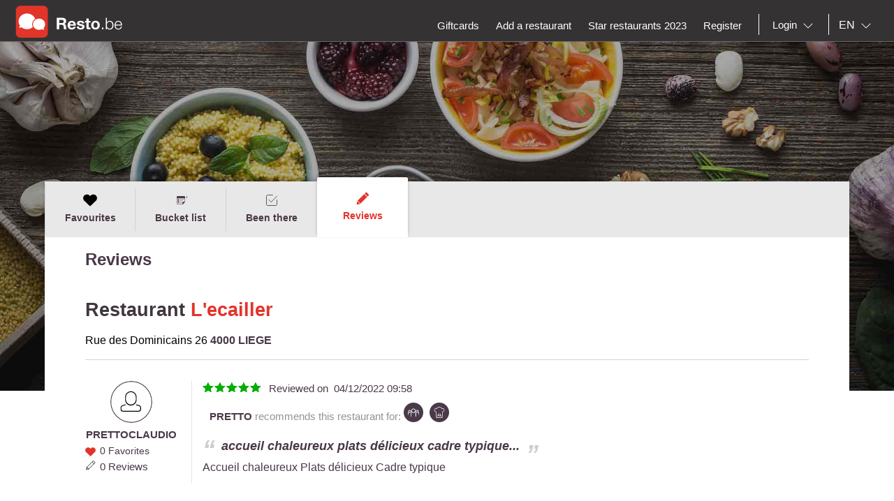

--- FILE ---
content_type: text/html;charset=UTF-8
request_url: https://en.resto.be/user/reviews?myRestoId=BjI1DLRlbt6SXuCNtbwRxD4R%2BvBdrhIvvunF1j1wnqU%3D
body_size: 9681
content:
<!DOCTYPE html>
<html class="no-js mq" lang="en" xmlns="http://www.w3.org/1999/xhtml">
    <head prefix="og: http://ogp.me/ns# fb: http://ogp.me/ns/fb# restaurant: http://ogp.me/ns/restaurant#">
        <meta content="width=device-width, initial-scale=1.0, maximum-scale=1.0, user-scalable=0" name="viewport" />
        <title>Profiel</title>
        <!-- https://cookieconsent.orestbida.com -->
        <link rel="stylesheet" href="https://cdn.jsdelivr.net/gh/orestbida/cookieconsent@v3.0.0-rc.17/dist/cookieconsent.css">
        <link rel="javascript" href="https://cdn.jsdelivr.net/gh/orestbida/cookieconsent@v3.0.0-rc.17/dist/cookieconsent.umd.js">

        
        
        
        
            <meta property="fb:app_id" content="402698529789287"/><meta property="og:site_name" content="resto"/><meta property="og:url" content="https://en.resto.be/user/reviews"/><meta property="og:title" content="resto"/><meta property="og:description" content="resto"/><meta property="og:type" content="website"/><meta name="title" content="resto"/><link rel="canonical" href="https://en.resto.be/user/reviews"/><meta name="language" content="en"/><meta property="og:image" content="https://en.resto.be/across/resources/static/site/images/logo-BE.png"/><meta property="og:image:secure_url" content="https://en.resto.be/across/resources/static/site/images/logo-BE.png"/><meta property="og:image:height" content="100"/><meta property="og:image:width" content="100"/><link rel="alternate" hreflang="fr" href="http://www.resto.be/user/reviews?myRestoId=BjI1DLRlbt6SXuCNtbwRxD4R%2BvBdrhIvvunF1j1wnqU%3D"/><link rel="alternate" hreflang="en" href="http://en.resto.be/user/reviews?myRestoId=BjI1DLRlbt6SXuCNtbwRxD4R%2BvBdrhIvvunF1j1wnqU%3D"/><link rel="alternate" hreflang="nl" href="http://nl.resto.be/user/reviews?myRestoId=BjI1DLRlbt6SXuCNtbwRxD4R%2BvBdrhIvvunF1j1wnqU%3D"/>
        
        
        <script async="async" defer="defer" src="https://www.google.com/recaptcha/api.js" type="text/javascript"></script>
        <script async="async" defer="defer" src="https://maps.googleapis.com/maps/api/js?v=3.exp&key=AIzaSyAjhO-i-I7dPYS4H5-ohrnmxHhC4BP3AKA" type="text/javascript"></script>
        <link rel="stylesheet" href="/across/resources/static/20260120010008/site/css/resto-2016.css" type="text/css"></link>
        
        <!--@thymesVar id="fragmentContextHolder" type="be.resto.site.application.web.thymeleaf.fragment.FragmentContextHolder"-->
        <!--@thymesVar id="faviconFragment" type="be.resto.site.application.web.thymeleaf.fragment.FragmentContext"-->
        
            <html class="no-js mq" lang="nl" xmlns="http://www.w3.org/1999/xhtml">
    <link rel="shortcut icon" href="/across/resources/static/20260120010008/site/images/favicon-resto.ico" type="image/x-icon" />
    <link rel="shortcut icon" href="/across/resources/static/20260120010008/site/images/resto_icon_32px.gif" type="image/gif" />
    <link rel="shortcut icon" href="/across/resources/static/20260120010008/site/images/resto_icon_64px.png" type="image/png" />
    <link rel="apple-touch-icon" href="/across/resources/static/20260120010008/site/images/icons/resto/apple-icon.png" />
    <link rel="apple-touch-icon" sizes="72x72" href="/across/resources/static/20260120010008/site/images/icons/resto/apple-icon-72x72.png" />
    <link rel="apple-touch-icon" sizes="114x114" href="/across/resources/static/20260120010008/site/images/icons/resto/apple-icon-144x144.png" />
    <meta content="app-id=569494276" name="apple-itunes-app" />
    <meta content="app-id=be.appsolution.restobe" name="google-play-app" />
    <link rel="manifest" href="/across/resources/static/20260120010008/site/en.resto.be.json" />
</html>

        
        <!-- Google tag (gtag.js) -->
        <script type="text/plain" data-category="analytics" data-service="Google Analytics" async src="https://www.googletagmanager.com/gtag/js?id=G-88FDH9P5RV"></script>
        <script type="text/plain" data-category="analytics" data-service="Google Analytics">
          window.dataLayer = window.dataLayer || [];
          function gtag(){dataLayer.push(arguments);}
          gtag('js', new Date());
          gtag('config', "G-88FDH9P5RV");
        </script>
        <!-- Hotjar Tracking Code for www.resto.be -->
    </head>
    <body class="resto">
        <!-- https://cookieconsent.orestbida.com/ -->
        <script type="module" >
          import 'https://cdn.jsdelivr.net/gh/orestbida/cookieconsent@v3.0.0-rc.17/dist/cookieconsent.umd.js';

          CookieConsent.run({
            guiOptions: {
              consentModal: {
                layout: "cloud",
                position: "bottom center",
                equalWeightButtons: false,
                flipButtons: false
              },
              preferencesModal: {
                layout: "box",
                position: "right",
                equalWeightButtons: false,
                flipButtons: false
              }
            },
            categories: {
              necessary: {
                readOnly: true
              },
              analytics: {}
            },
            language: {
              default: "en",
              autoDetect: "document",
              translations: {
                en: {
                  consentModal: {
                    title: "Hello, cookie time!",
                    description: "We use cookies and non-sensitive information on your device to improve our products and personalize content on this website. You can accept these entirely or partially. For more information, you can consult our privacy policy.",
                    acceptAllBtn: "Accept all",
                    acceptNecessaryBtn: "Reject all",
                    showPreferencesBtn: "Manage preferences",
                    footer: "<a href='/privacy-policy'>Privacy Policy</a>"
                  },
                  preferencesModal: {
                    title: "Consent Preferences Center",
                    closeIconLabel: "Close modal",
                    acceptAllBtn: "Accept all",
                    acceptNecessaryBtn: "Reject all",
                    savePreferencesBtn: "Save preferences",
                    serviceCounterLabel: "Service|Services",
                    sections: [
                      {
                        title: "Your Privacy Choices",
                        description: "In this panel you can express some preferences related to the processing of your personal information. To deny your consent to the specific processing activities described below, switch the toggles to off or use the “Reject all” button and confirm you want to save your choices."
                      },
                      {
                        title: "Strictly Necessary Cookies<span class='pm__badge'>Always Enabled</span></resto:locale>",
                        description: "These cookies are essential for the proper functioning of the website and cannot be disabled.",
                        linkedCategory: "necessary"
                      },
                      {
                        title: "Analytics Cookies",
                        description: "These cookies collect information about how you use our website. All of the data is anonymized and cannot be used to identify you.",
                        linkedCategory: "analytics"
                      }
                    ]
                  }
                }
              }
            },
            disablePageInteraction: true
          });
        </script>
        <script>
          // general settings
          window.RESTO = window.RESTO || {};
          window.RESTO.settings = window.RESTO.settings || {};
          window.RESTO.settings.siteRoot = "https:\/\/en.resto.be";
          window.RESTO.settings.siteCountry = "BE";
          window.RESTO.settings.apiRoot = "https:\/\/www.resto.be\/api";
          window.RESTO.settings.language = "en";
          window.RESTO.settings.languageCountry = "en_GB";
          window.RESTO.settings.facebookAppId = "402698529789287";
          window.RESTO.settings.pinterestAppId = "4874526670857451331";
          window.RESTO.settings.cookieDomain = "resto.be";
        </script>
        <script type="text/plain" data-category="analytics" data-service="Facebook Analytics">
          window.fbAsyncInit = function () {
            FB.init({
              appId: window.RESTO.settings.facebookAppId, autoLogAppEvents: true, xfbml: true, version: 'v3.1'
            });
            FB.AppEvents.logPageView();
          };

          (function (d, s, id) {
            var js, fjs = d.getElementsByTagName(s)[0];
            if (d.getElementById(id)) {
              return;
            }
            js = d.createElement(s);
            js.id = id;
            js.src = "//connect.facebook.net/" + window.RESTO.settings.language + "/sdk.js";
            fjs.parentNode.insertBefore(js, fjs);
          }(document, 'script', 'facebook-jssdk'));
        </script>
        <div class="h-desktop-hidden">
            
            <!-- END SEARCHFORM MOBILE IN OVERLAY-->
        </div>
        <div class="h-desktop-hidden">
            <div class="m-overlay js-mobile-search-overlay hidden" data-controller-id="region-switch-overlay" data-controller-group="homepage">
                <div class="m-overlay__header clearfix">
                    <div class="m-overlay__close">
                        <div class="m-icon-close-white" data-controller-target="search-form" data-controller-group="homepage" style="background-size: 25px 25px;height: 35px;width: 40px;"></div>
                    </div>
                    <div class="m-overlay__logo">
                        <div class="m-header__logo-container h-text--center">
                            <div class="m-header__logo-content">
                                <a href="/" class="cwb-logo-content">
                                    
                                        
    <img src="/across/resources/static/20260120010008/site/images/logo-BE.svg"
         class="m-header__logo" alt="Logo"/>

                                    
                                </a>
                            </div>
                        </div>
                    </div>
                </div>
                <div class="m-overlay__content m-overlay__content--search m-mobile-provinces h-spacing--top">
                    <p>
                        All the restaurants in Belgium: Top 10, promotions and reviews. Book you restaurants in Bruxelles, Antwerp, Gend ...
                    </p>
                    
                    <div class="m-mobile-provinces__block">
                        <h4 class="m-mobile-province__title">
                            Cities:
                        </h4>
                        
                    </div>
                    <div class="m-mobile-provinces__block">
                        <h4 class="m-mobile-province__title">
                            Provinces:
                        </h4>
                        
                    </div>
                </div>
            </div>
            <!-- END REGION-SWITCH OVERLAY IN MOBILE-->
        </div>
        <div class="m-application js-application">
            <div class="m-application__canvas js-application-canvas">
                <div class="m-application__content">
                    <!--@thymesVar id="headerFragment" type="be.resto.site.application.web.thymeleaf.fragment.FragmentContext"-->
                    <div >
                        <div class="m-header cwb-header">
    <header role="banner" class="m-header__banner">
        <!-- RESTO HEADER -->
        <section class="m-header__toggle-container h-mobile-only">
            <a class="js-header-toggle m-header__toggle" href="#nav">
                <svg class="m-header__menu-icon h-center-absolute">
                    <use xlink:href="/across/resources/static/20260120010008/site/images/svg/main.svg#icon-hamburgermenu"></use>
                </svg>
            </a>
        </section>
        <section class="m-header__logo-container">
            <div class="m-header__logo-content">
                <a href="/" class="cwb-logo-content">
                    <!--@thymesVar id="logoFragment" type="be.resto.site.application.web.thymeleaf.fragment.FragmentContext"-->
                    <div >
                        
    <img src="/across/resources/static/20260120010008/site/images/logo-BE.svg"
         class="m-header__logo" alt="Logo"/>

                    </div>
                </a>
            </div>
            
        </section>
        <section class="m-header__action-container h-mobile-only">
            
            <div data-controller-target="search-overlay" data-controller-group="homepage" class="m-header__action m-header__action--search">
                <svg>
                    <use xlink:href="/across/resources/static/20260120010008/site/images/svg/main.svg#icon-search-outline"></use>
                </svg>
            </div>
        </section>
    </header>
    <nav role="navigation" class="m-header__navigation">
        <ul class="m-header__list m-header__list--top js-header-list">
            <li class="m-header__item h-text--center h-mobile-only">
                <a href="/views/static">
                    <!--@thymesVar id="logoFragment" type="be.resto.site.application.web.thymeleaf.fragment.FragmentContext"-->
                    
                        
    <img src="/across/resources/static/20260120010008/site/images/logo-BE.svg"
         class="m-header__logo" alt="Logo"/>

                    
                </a>
            </li>
        </ul>
        <ul class="m-header__list m-header__list--bottom js-header-list">
            <li class="m-header__item h-mobile-hidden h-tablet-hidden">
                <a href="/giftcards" class="m-header__label">
                      <span>
                           Giftcards
                      </span>
                </a>
            </li>
            <li class="m-header__item h-mobile-hidden h-tablet-hidden">
                <a href="/business/new" class="m-header__label">
                      <span>
                           Add a restaurant
                      </span> </a>
            </li>
            <li class="m-header__item h-mobile-hidden">
                <a href="/star-restaurants" class="m-header__label">
			<span>
			Star restaurants 2023
			</span> </a>
            </li>
            <!--  REGISTREER-->
            <li class="m-header__item h-mobile-hidden h-tablet-hidden">
                <a href="/register" class="m-header__label cwb-link-register">
                      <span>
                           Register
                      </span> </a>
            </li>
            <!--  LOGOUT-->
            <li class="m-header__item h-mobile-hidden h-tablet-hidden h-desktop-hidden">
                <a href="/logout" class="m-header__label">
                      <span>
                          Logout
                      </span> </a>
            </li>
            <li class="m-header__separator m-header__separator--left h-mobile-hidden"></li>
            <!--  LOGIN -->
            <li class="m-header__item m-header__item&#45;&#45;login h-mobile-hidden h-tablet-hidden" style="margin-right:0px">
                <a href="#" class="m-header__label">
                    <svg class="h-mobile-only&#45;&#45;inline">
                        <use xlink:href="/across/resources/static/20260120010008/site/images/svg/main.svg#mail"></use>
                    </svg>
                            <span class="m-dropdown-special m-header__select-container js-dropdown-container">
                         <select name="login" id="login" class="js-dropdown" data-fixed-width="160px" data-placeholder="Login">
                             <option></option>
                             <option value="1" class="js-detail-link" href="/loginPage">
                                   Users
                             </option>
                             <option value="2" class="js-detail-link" href="http://www.resto.be/HorecaPro">
                                  Restaurants
                             </option>
                         </select>
                     </span> </a>
            </li>
            <!-- AVATAR-->
            
            <li class="m-header__separator h-mobile-hidden"></li>
            <!-- TAAL-->
            <li class="m-header__item m-header__item--language m-header__item--last h-mobile-hidden">
                <span class=" m-dropdown-special m-header__select-container js-dropdown-container">
                    <select name="language" id="language" class="js-dropdown js-header-language-select">
                        <option value="nl" class="js-detail-link" href="http://nl.resto.be/user/reviews?myRestoId=BjI1DLRlbt6SXuCNtbwRxD4R%2BvBdrhIvvunF1j1wnqU%3D&amp;lg=nl">
                            NL
                        </option>
                        <option value="fr" class="js-detail-link" href="http://www.resto.be/user/reviews?myRestoId=BjI1DLRlbt6SXuCNtbwRxD4R%2BvBdrhIvvunF1j1wnqU%3D&amp;lg=fr">
                            FR
                        </option>
                        <option value="en" class="js-detail-link" href="http://en.resto.be/user/reviews?myRestoId=BjI1DLRlbt6SXuCNtbwRxD4R%2BvBdrhIvvunF1j1wnqU%3D&amp;lg=en" selected="selected">
                            EN
                        </option>
                    </select>
                </span>
            </li>
            <!-- START MOBILE MENU-->
            <!-- SEARCH-->
            
            
                <!--  LOGIN  MOBILE-->
                <li class="m-header__item h-mobile-only">
                    <a href="/loginPage" class="m-header__label">
                        <svg class="h-mobile-only&#45;&#45;inline" style="height:28px">
                            <use xlink:href="/across/resources/static/20260120010008/site/images/svg/main.svg#icon-user"></use>
                        </svg>
                                <span>
                                Sign  in
                            </span> </a>
                </li>
                <!--  voeg restaurant toe -->
                <li class="m-header__item h-mobile-only">
                    <a href="/business/new" class="m-header__label">
                        <svg class="h-mobile-only--inline" style="height:26px">
                            <use xlink:href="/across/resources/static/20260120010008/site/images/svg/main.svg#icon-new-restaurant"></use>
                        </svg>
                                <span>
                     Add a restaurant
                    </span> </a>
                </li>
                <!-- michelin restaurnants 2017-->
                <li class="m-header__item h-mobile-only">
                    <a href="/star-restaurants" class="m-header__label">
                        <svg class="h-mobile-only--inline" style="height:26px">
                            <use xlink:href="/across/resources/static/20260120010008/site/images/svg/main.svg#icon-michelin"></use>
                        </svg>
                                <span>
                     Star restaurants 2023
                    </span> </a>
                </li>
            
            <!-- AVATAR-->
            
            <!--  REGISTREER MOBILE-->
            <li class="m-header__item h-mobile-only">
                <a href="/register" class="m-header__label">
                    <svg class="h-mobile-only--inline" style="height:26px">
                        <use xlink:href="/across/resources/static/20260120010008/site/images/svg/main.svg#icon-pencil"></use>
                    </svg>
                            <span>
                        Register
                    </span> </a>
            </li>
            <!-- CONTACT-->
            <li class="m-header__item h-mobile-only">
                <a href="/contact" class="m-header__label">
                    <svg class="h-mobile-only--inline" style="height:25px">
                        <use xlink:href="/across/resources/static/20260120010008/site/images/svg/main.svg#icon-contact"></use>
                    </svg>
                            <span>
                        Contact
                    </span> </a>
            </li>
            <!--TAAL-->
            <li class="m-header__item h-mobile-only">
                <div class="l-grid">
                    <div class="l-grid__row">
                        <div class="l-grid__item one-half">
                                    <span class="m-header__label">
                                        <svg class="h-mobile-only--inline" style="height:26px"><use xlink:href="/across/resources/static/20260120010008/site/images/svg/main.svg#icon-taal">
                                        </use></svg>
                                        <span>
                                              Language
                                        </span>
                                    </span>
                        </div>
                        <div class="l-grid__item one-half">
                            <div class="l-grid">
                                <div class="l-grid__row">
                                    <div class="l-grid__item one-third">
                                        <a href="http://nl.resto.be/user/reviews?myRestoId=BjI1DLRlbt6SXuCNtbwRxD4R%2BvBdrhIvvunF1j1wnqU%3D&amp;lg=nl" class="m-header__label m-header__subitem h-text--center">NL</a>
                                    </div>
                                    <div class="l-grid__item one-third">
                                        <a href="http://www.resto.be/user/reviews?myRestoId=BjI1DLRlbt6SXuCNtbwRxD4R%2BvBdrhIvvunF1j1wnqU%3D&amp;lg=fr" class="m-header__label m-header__subitem h-text--center">FR</a>
                                    </div>
                                    <div class="l-grid__item one-third">
                                        <a href="http://en.resto.be/user/reviews?myRestoId=BjI1DLRlbt6SXuCNtbwRxD4R%2BvBdrhIvvunF1j1wnqU%3D&amp;lg=en" class="m-header__label m-header__subitem h-text--center is-active">EN</a>
                                    </div>
                                </div>
                            </div>
                        </div>
                    </div>
                </div>
            </li>
            <!--LOGOUT-->
            
        </ul>
    </nav>
</div>
                    </div>
                    <div>
	<div class="l-myresto h-clearfix" style="float:none; clear:both">
		<div class="l-myresto__header">
			<div class="l-page__container">
				<div class="h-clearfix l-page__wrapper"></div>
			</div>
		</div>
		<div class="l-myresto-container">
			<div class="l-myresto__main-navigation h-clearfix">
				<div class="l-page__container">
					<div class="l-page__wrapper l-page__wrapper-myresto">
						<nav>
							<ul>
								
								<li>
									<a class="cwb-user-tab-my-favorites"
									   href="/user/favorites?myRestoId=BjI1DLRlbt6SXuCNtbwRxD4R%2BvBdrhIvvunF1j1wnqU%3D">
										<svg>
											<use
													xlink:href="/across/resources/static/20260120010008/site/images/svg/main.svg#heart">
											</use>
										</svg>
										<span class="h-mobile-hidden">Favourites</span>
										<div class="l-myresto__nav-divider"></div>
									</a>

								</li>
								<li>
									<a class="cwb-user-tab-my-wishlist"
									   href="/user/wishlist?myRestoId=BjI1DLRlbt6SXuCNtbwRxD4R%2BvBdrhIvvunF1j1wnqU%3D">
										<svg>
											<use
													xlink:href="/across/resources/static/20260120010008/site/images/svg/main.svg#icon-add_wish_list">
											</use>
										</svg>
                        <span class="h-mobile-hidden">Bucket list</span>
										<div class="l-myresto__nav-divider"></div>
									</a>
								</li>
								<li>
									<a class="cwb-user-tab-my-beenthere"
									   href="/user/beenthere?myRestoId=BjI1DLRlbt6SXuCNtbwRxD4R%2BvBdrhIvvunF1j1wnqU%3D">
										<svg>
											<use
													xlink:href="/across/resources/static/20260120010008/site/images/svg/main.svg#icon-been-there">
											</use>
										</svg>
                        <span class="h-mobile-hidden">Been there</span>
										<div class="l-myresto__nav-divider"></div>
									</a>
								</li>
								<li class="ui-tabs-active">
									<a class="cwb-user-tab-my-reviews"
									   href="/user/reviews?myRestoId=BjI1DLRlbt6SXuCNtbwRxD4R%2BvBdrhIvvunF1j1wnqU%3D">
										<svg>
											<use
													xlink:href="/across/resources/static/20260120010008/site/images/svg/main.svg#icon-review-full">
											</use>
										</svg>
                        <span class="h-mobile-hidden">Reviews</span>
										<div class="l-myresto__nav-divider"></div>
									</a>
								</li>

								

							</ul>
						</nav>
					</div>
				</div>
			</div>

			<div class="l-page__container">
				<div class="l-page__wrapper l-page__wrapper-myresto-content  h-spacing-top--large">
					<div>
	<input type="hidden" id="shareUrl" value="/user/reviews?myRestoId=BjI1DLRlbt6SXuCNtbwRxD4R%2BvBdrhIvvunF1j1wnqU%3D"/>
	<input type="hidden" id="shareUrlDescription" value="Share my review list"/>
	<input type="hidden" id="favoriteType" value="REVIEWED"/>
	<main>
		
		<h3 class="h-mobile-hidden h-spacing-bot&#45;&#45;large h-spacing-top&#45;&#45;medium">
			Reviews
		</h3>

		
		<div class="l-my-reviews">
			<header class="l-my-reviews__header h-clearfix">
				<section class="l-my-reviews__section h-float-left">
					<h1 class="m-detail-info__name cwb-restaurant-name">
						<span>Restaurant</span>
						<a href="https://en.resto.be/restaurant/liege/4000-liege/1222-lecailler/?myRestoId=BjI1DLRlbt6SXuCNtbwRxD4R%2BvBdrhIvvunF1j1wnqU%3D">L&#39;ecailler</a>
					</h1>
					<div>
						<span>Rue des Dominicains 26</span>
						<span class="m-detail-info-adres__comma"></span>
						<a class="h-bold cwb-city-inline cwb-city-link">4000 LIEGE </a>
					</div>
				</section>

				<section class="l-my-reviews__section h-float-right">
					
				</section>
			</header>
			<div class="m-detail-allreviews__reviews">
				<div class="m-detail-review cwb-review h-mobile-hidden">
					<main class="m-detail-review__main">
						<section class="m-detail-review__section m-detail-review__section--left ">
							<div class="m-avatar-image__noshadow  m-detail-review__avatar ">
								
								<svg class="m-detail-review__placeholder">
									<use
											xlink:href="/across/resources/static/20260120010008/site/images/svg/main.svg#icon-placeholder-host">
									</use>
								</svg>
								<span>PRETTO CLAUDIO</span>
                                
							</div>
							<a href="/user/reviews?myRestoId=BjI1DLRlbt6SXuCNtbwRxD4R%2BvBdrhIvvunF1j1wnqU%3D">

                            <span class="m-detail-review__name"><span>PRETTO</span><span>CLAUDIO</span></span>
							</a>
							<div class="m-detail-review__favourites">
								<svg>
									<use
											xlink:href="/across/resources/static/20260120010008/site/images/svg/main.svg#heart">
									</use>
								</svg>
								<a href="/user/favorites?myRestoId=BjI1DLRlbt6SXuCNtbwRxD4R%2BvBdrhIvvunF1j1wnqU%3D">

									0 Favorites
								</a>
							</div>
							<div class="m-detail-review__recommendations" style="display:block">
								<svg>
									<use
											xlink:href="/across/resources/static/20260120010008/site/images/svg/main.svg#edit">
									</use>
								</svg>
								<a href="/user/reviews?myRestoId=BjI1DLRlbt6SXuCNtbwRxD4R%2BvBdrhIvvunF1j1wnqU%3D">

									0 Reviews
									
								</a>
							</div>
						</section>


						<section class="m-detail-review__section m-detail-review__section--right">


							<div class="h-clearfix">
								<div class="m-rating__stars  h-float-left">
									<div class="m-rating m-rating--10star">
	                                              <span class="m-rating__star m-rating__star1">
	                                                  <svg class="m-rating__svg-star">
	                                                      <use
			                                                      xlink:href="/across/resources/static/20260120010008/site/images/svg/main.svg#rating">
	                                                      </use>
	                                                  </svg>
	                                              </span>
	                                    <span class="m-rating__star m-rating__star2">
	                                                  <svg class="m-rating__svg-star">
	                                                      <use
			                                                      xlink:href="/across/resources/static/20260120010008/site/images/svg/main.svg#rating">
	                                                      </use>
	                                                  </svg>
	                                              </span>
	                                    <span class="m-rating__star m-rating__star3">
	                                                  <svg class="m-rating__svg-star">
	                                                      <use
			                                                      xlink:href="/across/resources/static/20260120010008/site/images/svg/main.svg#rating">
	                                                      </use>
	                                                  </svg>
	                                              </span>
	                                    <span class="m-rating__star m-rating__star4">
	                                                  <svg class="m-rating__svg-star">
	                                                      <use
			                                                      xlink:href="/across/resources/static/20260120010008/site/images/svg/main.svg#rating">
	                                                      </use>
	                                                  </svg>
	                                              </span>
	                                    <span class="m-rating__star m-rating__star5">
	                                                  <svg class="m-rating__svg-star">
	                                                      <use
			                                                      xlink:href="/across/resources/static/20260120010008/site/images/svg/main.svg#rating">
	                                                      </use>
	                                                  </svg>
	                                              </span>

									</div>

								</div>

								<div class=" h-float-left m-detail-review__date">
									Reviewed on
									&nbsp;<span>04/12/2022 09:58</span>
								</div>
							</div>

							<div class=" m-rating__icon-wrapper--mobile m-detail-review__date">


								<div class="m-rating__label m-detail-review__recommendations"><span>PRETTO</span>
									 recommends this restaurant for: 
								</div>
								<span class="m-detail-review-recommendations__items">
                                                    <svg class="m-detail-rating__icon js-tooltip"
                                                         bestforname="Groups" data-tooltip-content="&lt;div class=&quot;m-tooltip__content&quot;&gt;&amp;nbsp;Groups&lt;/div&gt;"
                                                    >
                                                        <use
		                                                        xlink:href="/across/resources/static/20260120010008/site/images/svg/main.svg#icon-bestfor-2">
                                                        </use>
                                                    </svg>
                                </span><span class="m-detail-review-recommendations__items">
                                                    <svg class="m-detail-rating__icon js-tooltip"
                                                         bestforname="Gastronomy" data-tooltip-content="&lt;div class=&quot;m-tooltip__content&quot;&gt;&amp;nbsp;Gastronomy&lt;/div&gt;"
                                                    >
                                                        <use
		                                                        xlink:href="/across/resources/static/20260120010008/site/images/svg/main.svg#icon-bestfor-6">
                                                        </use>
                                                    </svg>
                                </span>
							</div>

							<h4 class="m-detail-review__quote">Accueil chaleureux
Plats délicieux
Cadre typique...</h4>
							<!--<h4 class="m-detail-review__quote" th:if="${not comment.userComment.isCustomTitleEmpty()}" th:text="${comment.userComment.customTitle}">Excellent</h4>-->
							<p class="m-detail-review__comment">Accueil chaleureux
Plats délicieux
Cadre typique</p>
							<div>
								<a class="m-button m-button--tertiary m-button--tab m-button--disabled hidden">
									<svg>
										<use
												xlink:href="/across/resources/static/20260120010008/site/images/svg/main.svg#icon-talk-outline">
										</use>
									</svg>
									<span>0</span>&nbsp;
                                    
                                    <span>
                                                replies
                                            </span>
								</a>
								<!--<a cass="m-button m-button&#45;&#45;primary js-replyButton" th:attr="data-controller-target=${'reply-form' + index.count}" data-controller-id="">-->
								<!--<resto:locale label="label_reply_button" group="detail.review" default="Reageer op deze beoordeling"/>-->
								<!--</a>-->
							</div>
							<div class="m-detail-reply-block js-replyBlock h-clearfix hidden"
							     data-controller-group="restaurant-reply-form" data-controller-id="reply-form1">
								<form id="">
									<input type="hidden" name="parentId" value=""/>
									<div class="m-detail-reply__form">
                                        <textarea id="m-detail-reply-form__textarea" name="comments"
                                                  placeholder="Uw reactie op deze beoordeling" maxlength="2000"
                                                  class="js-replyTextArea"></textarea>
									</div>
									<div class="h-float-right">
										<button type="button" class="m-button m-button--primary js-submitReviewReply">
											Verstuurd
										</button>
									</div>
								</form>
							</div>
							<!--START REPLY ON REVIEWBLOCK-->
							
							<!--END REPLY ON REVIEWBLOCK-->
						</section>
					</main>
				</div>

				<div class="m-mobile-detail-review h-desktop-hidden">
					<main class="m-mobile-detail-review__main">
						<div class="h-clearfix h-spacing--bot">
							<div
									class="m-avatar-image__noshadow  m-mobile-detail-review__avatar h-float-left h-spacing-right--medium">
								
								<svg class="m-detail-review__placeholder">
									<use
											xlink:href="/across/resources/static/20260120010008/site/images/svg/main.svg#icon-placeholder-host">
									</use>
								</svg>
							</div>
							<div class="h-float-left">
                                     <span class="m-detail-review__name"><span>PRETTO</span>&nbsp;<span>CLAUDIO</span></span>
								<div class="h-clearfix">
									<div class="m-detail-review__recommendations h-float-left">
										<svg>
											<use
													xlink:href="/across/resources/static/20260120010008/site/images/svg/main.svg#heart">
											</use>
										</svg>
										0 Favorites
									</div>
									<div class="m-detail-review__recommendations h-float-left">
										<svg>
											<use
													xlink:href="/across/resources/static/20260120010008/site/images/svg/main.svg#edit">
											</use>
										</svg>
										0 Reviews
										

									</div>
								</div>

							</div>
						</div>
						<div class="m-rating__stars ">
							<div class="m-rating m-rating--10star">
                                              <span class="m-rating__star m-rating__star1">
                                                  <svg class="m-rating__svg-star">
                                                      <use
		                                                      xlink:href="/across/resources/static/20260120010008/site/images/svg/main.svg#rating">
                                                      </use>
                                                  </svg>
                                              </span>
                                    <span class="m-rating__star m-rating__star2">
                                                  <svg class="m-rating__svg-star">
                                                      <use
		                                                      xlink:href="/across/resources/static/20260120010008/site/images/svg/main.svg#rating">
                                                      </use>
                                                  </svg>
                                              </span>
                                    <span class="m-rating__star m-rating__star3">
                                                  <svg class="m-rating__svg-star">
                                                      <use
		                                                      xlink:href="/across/resources/static/20260120010008/site/images/svg/main.svg#rating">
                                                      </use>
                                                  </svg>
                                              </span>
                                    <span class="m-rating__star m-rating__star4">
                                                  <svg class="m-rating__svg-star">
                                                      <use
		                                                      xlink:href="/across/resources/static/20260120010008/site/images/svg/main.svg#rating">
                                                      </use>
                                                  </svg>
                                              </span>
                                    <span class="m-rating__star m-rating__star5">
                                                  <svg class="m-rating__svg-star">
                                                      <use
		                                                      xlink:href="/across/resources/static/20260120010008/site/images/svg/main.svg#rating">
                                                      </use>
                                                  </svg>
                                     </span>

							</div>
						</div>
						<div class="m-mobile-detail-review__date ">
							Reviewed on
							&nbsp;<span>04/12/2022 09:58</span>
						</div>

						<div class="m-rating__icon-wrapper m-rating__icon-wrapper--mobile m-detail-review__date" style="font-size: 0.8125rem;
                    color: #949393;     font-style: italic;
    font-weight: 300; margin-top:-11px;">
                                <span class="m-rating__label"><span>PRETTO</span>
                                     recommends this restaurant for: 
                                </span>
                                <span>
                                                    <svg class="m-detail-rating__icon js-tooltip"
                                                         bestforname="Groups" data-tooltip-content="&lt;div class=&quot;m-tooltip__content&quot;&gt;&amp;nbsp;Groups&lt;/div&gt;"
                                                    >
                                                        <use
		                                                        xlink:href="/across/resources/static/20260120010008/site/images/svg/main.svg#icon-bestfor-2">
                                                        </use>
                                                    </svg>
                                </span><span>
                                                    <svg class="m-detail-rating__icon js-tooltip"
                                                         bestforname="Gastronomy" data-tooltip-content="&lt;div class=&quot;m-tooltip__content&quot;&gt;&amp;nbsp;Gastronomy&lt;/div&gt;"
                                                    >
                                                        <use
		                                                        xlink:href="/across/resources/static/20260120010008/site/images/svg/main.svg#icon-bestfor-6">
                                                        </use>
                                                    </svg>
                                </span>
						</div>


						<h4 class="m-detail-review__quote m-mobile-detail-review__quote cwb-review-title">Accueil chaleureux
Plats délicieux
Cadre typique...</h4>
						<p class="m-detail-review__comment">Accueil chaleureux
Plats délicieux
Cadre typique</p>

						<!--START REPLY ON REVIEWBLOCK-->
						
						<!--END REPLY ON REVIEWBLOCK-->


					</main>
				</div>

			</div>
		</div>
	</main>
	<div class="hidden js-mail-body">
		Hello,%0D%0AYou can discover the restaurants I reviewed by following this link.%0D%0A https://en.resto.be%2Fuser%2Freviews%3FmyRestoId%3DBjI1DLRlbt6SXuCNtbwRxD4R%252BvBdrhIvvunF1j1wnqU%253D %0D%0A%0D%0AKind regards,%0D%0APRETTO
	</div>
	<script type="text/javascript">
		window.RESTO = window.RESTO || {};
		window.RESTO.translation = window.RESTO.translation || {};
		window.RESTO.translation.mail_share_title =
				"The restaurants I reviewed";
		window.RESTO.translation.socialShareBody =
				"Let's check the list of my reviews";
	</script>
</div>
				</div>

			</div>

		</div>

	</div>
</div>
                </div>
                <div >
            <div class="m-footer h-desktop-hidden h-mobile-hidden">
                <div class="m-footer__list">
                    <div class="m-footer__list-link one-half">
                        <a href="/search">
                            Find a restaurant
                        </a>
                    </div>
                    <div class="m-footer__list-link one-half">
                        <a href="/help">
                            Help
                        </a>
                    </div>
                    <div class="m-footer__list-link one-half">
                        <a href="/loginPage">
                            Sign in
                        </a>
                    </div>
                    <div class="m-footer__list-link one-half">
                        <a href="/contact">
                            Contact
                        </a>
                    </div>
                    <div class="m-footer__list-link one-half">
                        <a href="#">
                            Register
                        </a>
                    </div>
                    <div class="m-footer__list-link one-half">
                        <a href="/about">
                            About us
                        </a>
                    </div>
                </div>
                <div class="m-footer__social-media">
                    <div class="m-footer__social-media-item one-quarter">
                        <a href="https://www.facebook.com/Resto.be" target="_blank">
                            <svg class="m-footer__social-media-icon">
                                <use xlink:href="/across/resources/static/20260120010008/site/images/svg/main.svg#facebook"></use>
                            </svg>
                        </a>
                    </div>
                    <div class="m-footer__social-media-item one-quarter">
                        <a href="https://twitter.com/Restobe" target="_blank">
                            <svg class="m-footer__social-media-icon">
                                <use xlink:href="/across/resources/static/20260120010008/site/images/svg/main.svg#twitter"></use>
                            </svg>
                        </a>
                    </div>
                    <div class="m-footer__social-media-item one-quarter">
                        <a href="https://www.linkedin.com/company/315648?trk=tyah&amp;trkInfo=tarId%3A1421315426163%2Ctas%3Aresto.be%2Cidx%3A2-1-7" target="_blank">
                            <svg class="m-footer__social-media-icon">
                                <use xlink:href="/across/resources/static/20260120010008/site/images/svg/main.svg#linkedin"></use>
                            </svg>
                        </a>
                    </div>
                    <div class="m-footer__social-media-item one-quarter">
                        <a href="http://instagram.com/resto.be" target="_blank">
                            <svg class="m-footer__social-media-icon">
                                <use xlink:href="/across/resources/static/20260120010008/site/images/svg/main.svg#instagram"></use>
                            </svg>
                        </a>
                    </div>
                </div>
                
            </div>
            <div class="m-footer h-mobile-hidden h-tablet-hidden">
                <div class="l-container">
                    <div class="l-grid">
                        <div class="l-grid__row">
                            <div class="l-grid__item one-quarter">
                                <div class="m-footer__title">
                                    By city
                                </div>
                                <ul class="m-footer__list">
                                    <li class="m-footer__list__item">
                                        <a class="m-footer__list__link" href="/restaurant/brussels?availabilityDate=today&availabilityHour=19%3A00&availabilityPersons=2">Restaurants Brussels</a>
                                    </li>
                                    <li class="m-footer__list__item">
                                        <a class="m-footer__list__link" href="/restaurant/liege?availabilityDate=today&availabilityHour=19%3A00&availabilityPersons=2">Restaurants Liège</a>
                                    </li>
                                    <li class="m-footer__list__item">
                                        <a class="m-footer__list__link" href="/restaurant/namur?availabilityDate=today&availabilityHour=19%3A00&availabilityPersons=2">Restaurants Namur</a>
                                    </li>
                                    <li class="m-footer__list__item">
                                        <a class="m-footer__list__link" href="/restaurant/mons?availabilityDate=today&availabilityHour=19%3A00&availabilityPersons=2">Restaurants Mons</a>
                                    </li>
                                    <li class="m-footer__list__item">
                                        <a class="m-footer__list__link" href="/restaurant/antwerp?availabilityDate=today&availabilityHour=19%3A00&availabilityPersons=2">Restaurants Antwerp</a>
                                    </li>
                                    <li class="m-footer__list__item">
                                        <a class="m-footer__list__link" href="/restaurant/ghent?availabilityDate=today&availabilityHour=19%3A00&availabilityPersons=2">Restaurants Ghent</a>
                                    </li>
                                    <li class="m-footer__list__item">
                                        <a class="m-footer__list__link" href="/restaurant/charleroi?availabilityDate=today&availabilityHour=19%3A00&availabilityPersons=2">Restaurants Charleroi</a>
                                    </li>
                                </ul>
                            </div>
                            <div class="l-grid__item one-quarter">
                                <div class="m-footer__title">Resto.be</div>
                                <ul class="m-footer__list">
                                    <li class="m-footer__list__item"><a class="m-footer__list__link" href="/about">
                                        About us
                                    </a></li>
                                    <li class="m-footer__list__item"><a class="m-footer__list__link" href="http://restobe.talentfinder.be/index.aspx">
                                        Working for Resto Group
                                    </a></li>
                                    <li class="m-footer__list__item"><a class="m-footer__list__link" href="/privacy-policy">
                                        Privacy Policy
                                    </a></li>
                                    <li class="m-footer__list__item"><a class="m-footer__list__link" href="/contact">
                                        Contact
                                    </a></li>
                                    <li class="m-footer__list__item"><a class="m-footer__list__link" href="/help">
                                        Help
                                    </a></li>
                                </ul>
                            </div>
                            <div class="l-grid__item one-quarter">
                                <div class="m-footer__title">&nbsp;</div>
                                <ul class="m-footer__list">
                                    <li class="m-footer__list__item">
                                        <a class="m-footer__list__link cwb-guide-restaurant-link" href="https://en.resto.be/guide-restaurants">
                                            Restaurants by city
                                        </a>
                                    </li>
                                    <li class="m-footer__list__item">
                                        <a class="m-footer__list__link" href="/star-restaurants">
                                            Star restaurants 2023
                                        </a>
                                    </li>
                                </ul>
                            </div>
                            <div class="l-grid__item one-quarter cwb-restaurateur-block">
                                <div class="m-footer__title">
                                    for restaurant owners
                                </div>
                                <ul class="m-footer__list m-footer__list--margin">
                                    <li class="m-footer__list__item">
                                        <a class="m-footer__list__link cwb-horecapro-link" href="http://www.resto.be/HorecaPro">
                                            Sign in
                                        </a></li>
                                    <li class="m-footer__list__item"><a class="m-footer__list__link" href="/contact">
                                        Contact
                                    </a></li>
                                    <li class="m-footer__list__item"><a class="m-footer__list__link cwb-marketing-link" href="mailto:sales@resto.be">
                                        Publicity on Resto.be
                                    </a></li>
                                    <li class="m-footer__list__item"><a class="m-footer__list__link cwb-restofactory-link" href="http://restofactory.com/" target="_blank">
                                        Your restaurant website
                                    </a></li>
                                    <li class="m-footer__list__item"><a class="m-footer__list__link cwb-tablemanager-link" href="http://www.tablemanager.be" target="_blank">
                                        Online reservations
                                    </a></li>
                                    <li class="m-footer__list__item"><a class="m-footer__list__link cwb-restodays-link" href="http://restodays.be/about" target="_blank">
                                        RestoDays
                                    </a></li>
                                </ul>
                                <ul class="m-footer__social">
                                    <li class="m-footer__social__item">
                                        <a class="m-footer__social__link cwb-facebook-link" href="https://www.facebook.com/Resto.be" target="_blank">
                                            <svg>
                                                <use xlink:href="/across/resources/static/20260120010008/site/images/svg/main.svg#footer-facebook"></use>
                                            </svg>
                                        </a>
                                    </li>
                                    <li class="m-footer__social__item">
                                        <a class="m-footer__social__link cwb-twitter-link" href="https://twitter.com/Restobe" target="_blank">
                                            <svg>
                                                <use xlink:href="/across/resources/static/20260120010008/site/images/svg/main.svg#footer-twitter"></use>
                                            </svg>
                                        </a>
                                    </li>
                                    <li class="m-footer__social__item">
                                        <a class="m-footer__social__link cwb-linkedin-link" href="https://www.linkedin.com/company/315648?trk=tyah&amp;trkInfo=tarId%3A1421315426163%2Ctas%3Aresto.be%2Cidx%3A2-1-7" target="_blank">
                                            <svg>
                                                <use xlink:href="/across/resources/static/20260120010008/site/images/svg/main.svg#footer-linkedin"></use>
                                            </svg>
                                        </a>
                                    </li>
                                    <li class="m-footer__social__item">
                                        <a class="m-footer__social__link cwb-instagram-link" href="http://instagram.com/resto.be" target="_blank">
                                            <svg>
                                                <use xlink:href="/across/resources/static/20260120010008/site/images/svg/main.svg#footer-instagram"></use>
                                            </svg>
                                        </a>
                                    </li>
                                </ul>
                            </div>
                        </div>
                    </div>
                </div>
            </div>
        </div>
            </div>
        </div>
        <div class="m-overlay js-mobile-share-overlay hidden" data-controller-group="detail" data-controller-id="share-overlay">
            <div class="m-overlay__header clearfix">
                <div class="m-overlay__title">
                    share
                </div>
                <div class="m-overlay__close ">
                    <div class="m-icon-close" data-controller-group="detail" data-controller-target="detail-page"></div>
                </div>
            </div>
            <div class="l-detail__block">
                <div class="m-detail-social cwb-detail-actions">
                    <div>
    <span class="m-detail-social__label h-mobile-hidden">
           Recommend this restaurant with
    </span>
    <div class="m-detail-social__links h-clearfix"></div>
    <div class="l-table h-mobile-hidden">
        <div class="l-table__row">
            <div class="l-table__data">
                <div class="m-detail-social__link-container">
                    <a href="#" class="m-detail-social__link m-detail-social__link--facebook js-fb-share">
                        <svg>
                            <use
                                xlink:href="/across/resources/static/20260120010008/site/images/svg/main.svg#facebook">
                            </use>
                        </svg>
                    </a>
                </div>
            </div>
            <div class="l-table__data">
                <div class="m-detail-social__link-container">
                    <a href="#"
                       class="m-detail-social__link m-detail-social__link--twitter js-twitter-share">
                        <svg>
                            <use
                                xlink:href="/across/resources/static/20260120010008/site/images/svg/main.svg#twitter">
                            </use>
                        </svg>
                    </a>
                </div>
            </div>
            <div class="l-table__data">
                <div class="m-detail-social__link-container">
                    <a href="#"
                       class="m-detail-social__link m-detail-social__link--mail js-mail-share">
                        <svg>
                            <use
                                xlink:href="/across/resources/static/20260120010008/site/images/svg/main.svg#mail">
                            </use>
                        </svg>
                    </a>
                </div>
            </div>
        </div>
    </div>
    <div class="h-desktop-hidden h-tablet-hidden h-spacing-top--large ">
        <div class="m-detail-social__link-container">
            <a href="#" class="m-detail-social__link m-detail-social__link--facebook js-fb-share">
                <svg>
                    <use
                        xlink:href="/across/resources/static/20260120010008/site/images/svg/main.svg#facebook">
                    </use>
                </svg>
            </a>
        </div>

        <div class="m-detail-social__link-container">
            <a href="#"
               class="m-detail-social__link m-detail-social__link--twitter js-twitter-share">
                <svg>
                    <use
                        xlink:href="/across/resources/static/20260120010008/site/images/svg/main.svg#twitter">
                    </use>
                </svg>
            </a>
        </div>


        <div class="m-detail-social__link-container">
            <a href="#"
               class="m-detail-social__link m-detail-social__link--mail js-mail-share">
                <svg>
                    <use
                        xlink:href="/across/resources/static/20260120010008/site/images/svg/main.svg#mail">
                    </use>
                </svg>
            </a>
        </div>


        <div class="m-detail-social__link-container">
            <a href="#"
               class="m-detail-social__link m-detail-social__link--whatsapp js-whatsapp-share">
                <svg>
                    <use
                        xlink:href="/across/resources/static/20260120010008/site/images/svg/main.svg#whatsapp">
                    </use>
                </svg>
            </a>
        </div>


    </div>
    <script>
        window.RESTO = window.RESTO || {};
        window.RESTO.translation = window.RESTO.translation || {};
        window.RESTO.translation.mail_subject_1 = "I'd like to recommend restaurant ";
        window.RESTO.translation.mail_subject_2 = " !";
    </script>
</div>
                </div>
            </div>
        </div>
        
        <script>
          // general settings
          window.RESTO = window.RESTO || {};
          window.RESTO.pager = {
            numberOfResults: "",
            currentPage: "",
            numberOfPages: ""
          };
          window.RESTO.searchState = {
            randomSeed: "",
            neighbourhoodIds: "",
            regionId: "",
            cuisineIdsInclusive: "",
            budgetIds: "",
            paymentIds: "",
            accommodationIdsInclusive: "",
            bestForIds: "",
            gaultMillauScores: "",
            nrOfMichelinStars: "",
            fullText: "",
            cityId: "",
            agglomerationId: "",
            orderby: "",
            minimumBudgetPrice: "",
            maximumBudgetPrice: "",
            latitude: "",
            longitude: "",
            restoListName: "",
            businessIds: "",
            sellsGiftcards: "",
          }
        </script>
        <script>
          window.RESTO.translation = window.RESTO.translation || {};
          window.RESTO.translation.add_favorite = "Added to Favorites";
          window.RESTO.translation.add_wish_list = "Added to Wishlist";
          window.RESTO.translation.add_been_there = "Added to Been There";
          window.RESTO.translation.remove_favorite = "Removed from Favorites";
          window.RESTO.translation.remove_wish_list = "Removed from Wishlist";
          window.RESTO.translation.remove_been_there = "Deleted from Been There";
          window.RESTO.translation.location_detection_label = "We think that you are currently in ${location}, do you prefer to see the best\r restaurants in ${location}? <a href=\"${location-link}\">Yes, show me the\r best restaurants in ${location}.<\/a>";
          window.RESTO.translation.no_specific_date = "No specific date";
          window.RESTO.translation.no_date_selected = "Any date";
          window.RESTO.translation.free = "Free";
          window.RESTO.translation.short_action_ADD_FAVORITE = "Add to favorites";
          window.RESTO.translation.short_action_REMOVE_FAVORITE = "Remove from favorites";
          window.RESTO.translation.short_action_ADD_BEEN_THERE = "Been there";
          window.RESTO.translation.short_action_REMOVE_BEEN_THERE = "Not visited yet";
          window.RESTO.translation.short_action_ADD_WISH_LIST = "Add to wishlist";
          window.RESTO.translation.short_action_REMOVE_WISH_LIST = "Remove from Wishlist";
        </script>
        <script src="/webjars/jquery/1.11.3/jquery.min.js" type="text/javascript"></script><script src="https://cdnjs.cloudflare.com/ajax/libs/select2/4.0.3/js/select2.min.js" type="text/javascript"></script><script src="https://cdnjs.cloudflare.com/ajax/libs/moment.js/2.10.2/moment.min.js" type="text/javascript"></script><script src="/across/resources/static/20260120010008/site/js/resto.js" type="text/javascript"></script>
        
        <script>
          window.RESTO.bookingsmodule = window.RESTO.bookingsmodule || {};
          window.RESTO.bookingsmodule.resto = window.RESTO.bookingsmodule.resto || {};
          window.RESTO.bookingsmodule.resto.host = "https:\/\/en.resto.be";
        </script>
    </body>
</html>
